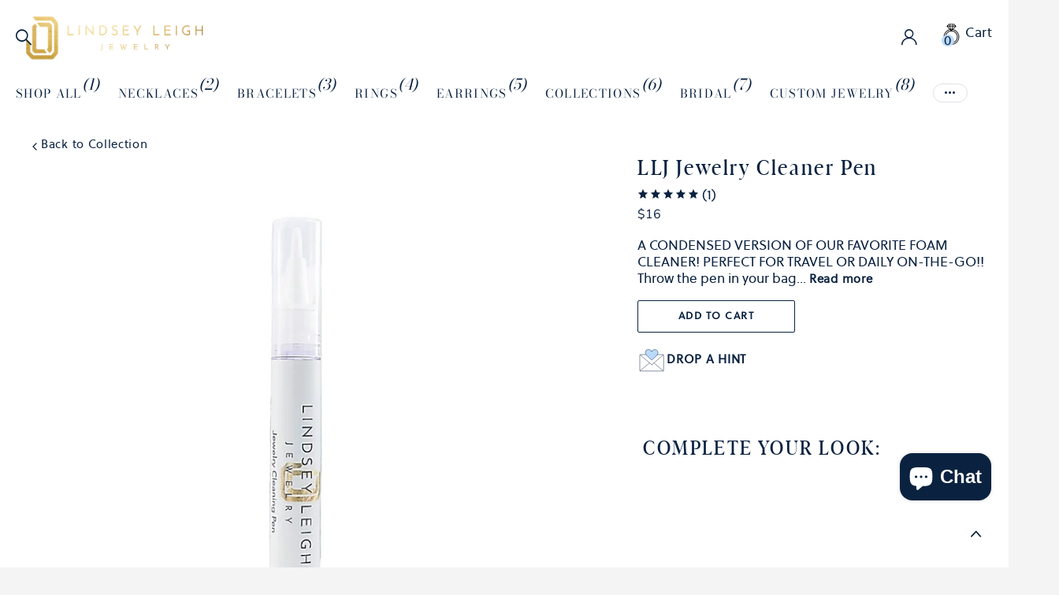

--- FILE ---
content_type: text/css
request_url: https://lindseyleighjewelry.com/cdn/shop/t/90/assets/custom.css?v=32130778114121104431751363522
body_size: 2120
content:
:root{--li_w: min(120px, 25vw)}html[dir=ltr]:not(.m2a) #nav>ul>li.sub:not(.show-all,.no-arrow)>a:not(.toggle),.module-color-palette[class^=palette-] h1,.boost-sd__quick-view-title,#nav>ul:nth-child(1)>li:nth-child(5)>a,#nav>ul:nth-child(1)>li.sub.text-uppercase.hover>a:nth-child(1),.tabs-header,#nav>ul>li>a,#nav-bar>ul>li>a{font-family:ivypresto_displayregular!important;letter-spacing:.1em!important;color:#0a2240}body,span,p,a,.overlay-buy_button.inv{font-family:soleilregular;font-size:1.1em}ul>li,li{font-size:1.2em}h2,.h1,.h2,h3,.h3,.rte--block.rte--stron,h1,.rte--block.rte--strong,.tabs-header>span,.tabs-header.toggle{font-family:ivypresto_displayregular!important;letter-spacing:.1em}#nav-top>.l4us .outer .inner,.link-btn a.overlay-primary,.hover-inv .link-btn a,#root .l4ft p a.strong span,.overlay-secondary,.overlay-buy_button.inv{font-family:soleilregular!important;letter-spacing:.12em;font-weight:600;font-size:.8em}a.overlay-primary,a.overlay-secondary{padding:var(--btn_ph) var(--btn_ph)}a.overlay-primary.strong.inline>span{font-size:1em!important;text-transform:uppercase}.shopify-section-footer>div p{font-size:12px}a{color:#0a2240!important;font-weight:600;letter-spacing:.05em;font-size:.85em}#shopify-section-sections--17119382503574__footer{border-top:solid 1px!important}@media (min-width: 768px){.shopify-section-footer>nav .m6cn figure:not(.text-start,.text-center,.inline) picture{justify-content:flex-start!important}}@media only screen and (min-width: 1001px){html:not(.m2a) #nav>ul>li.sub:not(.show-all,.no-arrow)>a:not(.toggle):before{content:""!important}}[aria-label="Quick view"]{display:none}.boost-sd__filter-option-item-label{text-transform:capitalize!important}.boost-sd__quick-view-quantity,.boost-sd__button.boost-sd__button--border.boost-sd__button--round.boost-sd__button--large.boost-sd__btn-add-to-cart,.boost-sd__quick-view-vendor{display:none}.boost-sd__quick-view-title,.boost-sd__quick-view-details-link,.boost-sd__format-currency,.boost-sd__product-swatch-title{color:#0a2240!important}.boost-sd__radio-label--selected:not(.boost-sd__radio-label--hide-text){background:#0a2240!important}.boost-sd__filter-option-item-label{letter-spacing:.5px!important;font-size:14px!important}.boost-sd__filter-option-item-button--with-checkbox:before{border-radius:50%!important}span.boost-sd__filter-option-item-label:hover{color:#0a2240!important}.overlay-tertiary.inv:hover,.overlay-buy_button.inv:hover{color:#fff!important;background:#badafd!important}#junipProductReviews7802237223062>div>div.junip-powered-by-footer.junip-mt-3{display:none!important}.s1lb.label.plain>span.overlay-preorder{display:none!important}input[type=radio]:checked+label i{border:1px solid #0A2240!important}.check.box input:checked~label{border:1px solid #0A2240!important;border-radius:5px}.overlay-preorder.gpo-clone-atc-button{border-width:solid 1px #0a2240!important;color:#0a2240}.junip-product-summary-star{width:16px!important}.junip-star-ratings-container .junip-star{height:22px;width:22px}.junip-review-list-item .junip-review-title{font-size:.95em}.junip-product-review-title{text-transform:capitalize!important}p.check input[type=checkbox]:checked+label:before{content:"\2713";display:inline-block;color:#0a2240;padding:0 6px 0 0}ul.l4cl.slider.w25.s4wi::-webkit-scrollbar,.l4ft.mobile-compact::-webkit-scrollbar,.l4cl.s4wi,ul::-webkit-scrollbar{width:12px}ul.l4cl.slider.w25.s4wi::-webkit-scrollbar-track,.l4ft.mobile-compact::-webkit-scrollbar-track,.l4cl.s4wi::-webkit-scrollbar-track,ul::-webkit-scrollbar-track{background:#f1f1f1}ul.l4cl.slider.w25.s4wi::-webkit-scrollbar-thumb,.l4ft.mobile-compact::-webkit-scrollbar-thumb,.l4cl.s4wi::-webkit-scrollbar-thumb,ul::-webkit-scrollbar-thumb{background-color:#badafd;border-radius:6px;border:2px solid #BADAFD}ul.l4cl.slider.w25.s4wi::-webkit-scrollbar-thumb:hover,.l4ft.mobile-compact::-webkit-scrollbar-thumb:hover,.l4cl.s4wi::-webkit-scrollbar-thumb:hover,ul::-webkit-scrollbar-thumb:hover{background-color:#badafd}ul.l4cl.slider.w25.s4wi,.l4ft.mobile-compact,.l4cl.s4wi,ul{scrollbar-width:thin;scrollbar-color:#BADAFD #f1f1f1}#shopify-section-template--17238809247894__section_featured_collection_hT4ceW,#shopify-section-template--17238809247894__section_featured_collection_gQqhmz,#shopify-section-template--17238809247894__section_featured_collection_7YUW8X,#shopify-section-template--17238809247894__section_featured_collection_UXChcR,#shopify-section-template--17238809247894__section_featured_collection_mbpTfX,#shopify-section-template--17238809247894__section_featured_collection_zEW8r8,#shopify-section-template--17238809247894__section_featured_collection_jP9TCG,#shopify-section-template--17238809247894__section_featured_collection_KPPcT4,#shopify-section-template--17238809247894__section_featured_collection_DnGLMU,#shopify-section-template--17238809247894__section_featured_collection_GtFP67,#shopify-section-template--17238809247894__section_featured_collection_Mb9BCA,#shopify-section-template--17238809247894__section_featured_collection_8U3wdz{scroll-margin:100px}@media (min-width: 768px){#shopify-section-template--17307503558806__section_press_coverage_8TyABw>ul>li>img,#shopify-section-template--17307503558806__section_press_coverage_RyUELM>ul>li>img,#shopify-section-template--17307503558806__section_press_coverage_KiNgfT>ul>li>img{width:250px!important}}.Timeline{margin-top:50px}.Timeline__Image.overlay-effect:after{content:"";position:absolute;top:0;left:0;background-color:#12121266;z-index:9;height:100%;width:100%}.Timeline__ListItem{position:relative;height:540px;text-shadow:0 1px rgb(0 0 0 / 50%)}.Timeline__Item.is-selected{opacity:1;pointer-events:auto}.Timeline__Item{position:absolute;top:0;left:0;display:flex;flex-direction:row;align-items:flex-start;width:100%;height:100%;opacity:0;background:#36363633;pointer-events:none;transition:opacity .5s ease-in-out}.Timeline__Item.is-selected .Timeline__Image{transform:translate(0) scale(1.1)}.Timeline__NavLabel{display:block;line-height:0;font-size:13px}.is-selected .Timeline__NavLabel{font-size:14px}.Timeline__Image{width:100%;height:100%;background-size:cover;background-position:center;transform:translate(-50px) scale(1.1);transform-origin:left;transition:transform .5s cubic-bezier(.645,.045,.355,1)}.Image--contrast>*{z-index:1}.SectionHeader--center{text-align:center}.Timeline__ImageWrapper{position:absolute;top:0;left:0;width:100%;height:100%;overflow:hidden}.Timeline__NavItem{position:relative;padding:30px 20px;cursor:pointer;-webkit-user-select:none;-moz-user-select:none;-ms-user-select:none;user-select:none;letter-spacing:inherit;vertical-align:text-bottom;transition:all .25s ease-in-out;background-color:transparent;border:inherit}.Timeline__Inner{position:relative;padding:80px 14px 40px;max-height:100%;width:100%;overflow:auto;-webkit-overflow-scrolling:touch}.SectionHeader__Description p{font-size:14px}.SectionHeader__SubHeading{font-size:12px}.Timeline__NavItem:after{position:absolute;content:"";bottom:0;left:20px;height:3px;width:calc(100% - 40px - .2em);opacity:0;background:#000;transform:scaleX(0);transform-origin:left center;transition:opacity .3s,transform .3s}.Timeline__NavItem.is-selected:after{opacity:1;transform:scale(1)}.Timeline__NavItem.is-selected{font-size:19px;color:#1c1b1b}.Timeline__NavWrapper{display:flex;justify-content:flex-start;align-items:center;white-space:nowrap;-webkit-overflow-scrolling:touch;overflow:auto}@media screen and (max-width: 640px){.SectionHeader__Description p,.SectionHeader__Heading,.Heading{color:#fff}.Timeline__Inner{margin-top:240px}}@media screen and (min-width: 641px){.Timeline__ListItem{max-width:1230px;margin:0 auto;height:400px;text-shadow:none}.Timeline__Item{align-items:center;background-color:#fff}.Timeline__ImageWrapper{position:relative;height:100%}.Timeline__ImageWrapper,.Timeline__Inner{flex:none;width:50%}.Image--contrast{position:relative}.Timeline__Image{transform:translate(-60px) scale(1.1)}.Timeline__Inner{padding:34px 40px;color:#000}.Timeline__Nav{margin-top:40px;background:none;font-size:18px}.Timeline__NavItem{padding-top:20px;padding-bottom:20px}.Timeline__NavWrapper{display:block;text-align:center;margin:0 auto;width:max-content}.Timeline__Header{text-align:left}}@media screen and (min-width: 1008px){.Timeline__ListItem{height:515px}.Timeline__Inner{padding:54px 60px}}@media screen and (min-width: 1140px){.Timeline__Nav{margin-top:65px}}.product-thumbnail__quantity{display:none}.swym-header-launcher-badge{background:var(--link_color)!important}@media (max-width: 360px){.custom-content{flex-wrap:wrap;flex-direction:row}.custom__item{max-width:50%}}#shopify-section-template--17307189674134__breadcrumbs>nav>ol>li{text-transform:capitalize!important}.stock.overlay-error.false>span{display:none!important}.disabled.overlay-unavailable_buy_button.inv{border:solid 2px #949494!important;color:#949494!important}.overlay-primary.inv{color:#fff!important;border-width:2px}.overlay-primary.inv:hover{color:#0a2240!important}#nav-user>ul>li>a{line-height:15px}.Winkelwagen{position:relative}#cart-count{display:inline-block!important;padding:0 3px;background:#badafd;border-radius:50%!important;position:absolute;top:18px;left:5px}@media (max-width: 768px){#nav-user>ul>li{margin-right:5px!important}.swym-wishlist.swym-inject{max-width:30px!important}}@media (min-width: 768px){#shopify-section-template--17331498746006__section_custom_html_zfNG4i{min-height:400px!important}}.pc--opt-out-form-field_wrapper{border:solid 1px #0A2240!important}#pc--opt-out-email_input{border:none!important}.swym-readonly-text{display:flex;flex-direction:column}.swym-title.swym-title-1{font-size:12px!important}.swym-add-to-cart-btn.swym-button.swym-button-1.swym-is-button.swym-bg-2.swym-color-4.swym-is-button{color:#0a2240!important}.boost-sd__product-title{font-size:15px!important}i.icon-swym-wishlist{font-family:swym-font!important;font-style:normal;vertical-align:middle}i.icon-swym-wishlist+span{vertical-align:middle}i.icon-swym-wishlist:after{content:"";font-size:130%;line-height:18px;text-align:center;display:inline}.swym-ready i.icon-swym-wishlist:after{content:"\f08a"!important}i.icon.icon-swym-wishlist{font-size:var(--size_20_f)}a.swym-wishlist{text-decoration:unset}
/*# sourceMappingURL=/cdn/shop/t/90/assets/custom.css.map?v=32130778114121104431751363522 */


--- FILE ---
content_type: text/css
request_url: https://cdn.boostcommerce.io/widget-integration/theme/customization/lindsey-leigh-jewelry.myshopify.com/dWTDqvTE3z/customization-1726054541922.css
body_size: -157
content:
/*********************** Custom css for Boost AI Search & Discovery  ************************/
html{
    overflow-x: hidden !important;
}

--- FILE ---
content_type: text/javascript
request_url: https://lindseyleighjewelry.com/cdn/shop/t/90/assets/timeline.js?v=184114926056580361541751359771
body_size: -539
content:
var links=document.links;for(let i2=0,linksLength=links.length;i2<linksLength;i2++)links[i2].hostname!==window.location.hostname&&(links[i2].target="_blank",links[i2].rel="noreferrer noopener");document.querySelectorAll(".Timeline__NavItem").forEach(item=>{item.addEventListener("click",event=>{var el=item,index=item.getAttribute("data-index"),size=document.getElementsByClassName("Timeline__NavItem").length;for(i=0;i<size;i++)document.getElementsByClassName("Timeline__NavItem")[i].classList.remove("is-selected");for(item.classList.add("is-selected"),i=0;i<size;i++)document.getElementsByClassName("Timeline__Item")[i].classList.remove("is-selected");document.getElementsByClassName("Timeline__Item")[index].classList.add("is-selected")})});
//# sourceMappingURL=/cdn/shop/t/90/assets/timeline.js.map?v=184114926056580361541751359771


--- FILE ---
content_type: text/json
request_url: https://conf.config-security.com/model
body_size: 84
content:
{"title":"recommendation AI model (keras)","structure":"release_id=0x79:5a:4d:68:36:35:22:72:59:2c:49:47:2f:31:47:47:5b:33:20:50:6d:40:3a:5a:5a:43:73:57:6f;keras;24j4fnd1d05vh6rlt5d6hf01qu66bntp3am8l3nxy27n60ucab8145tukwkrxvvfpb8ffvyx","weights":"../weights/795a4d68.h5","biases":"../biases/795a4d68.h5"}

--- FILE ---
content_type: image/svg+xml
request_url: https://dropahint.love//storage/social/rpc6TuBN7r2qgCpeUVTPNHwzReJAhrm8NUiowdYi.svg
body_size: -25
content:
<svg xmlns="http://www.w3.org/2000/svg" width="43" height="40" viewBox="0 0 86 80">
  <defs>
    <style>
      .cls-1 {
        fill: none;
      }

      .cls-1, .cls-2, .cls-3 {
        stroke: #122946;
        stroke-width: 1.185px;
        fill-rule: evenodd;
      }

      .cls-2 {
        fill: #eaf9ff;
        stroke-linecap: round;
      }

      .cls-3 {
        fill: #badafb;
        stroke-linecap: square;
        stroke-linejoin: round;
      }
    </style>
  </defs>
  <path class="cls-1" d="M8.89,23.255h67.2a1.876,1.876,0,0,1,1.876,1.876V70.108a1.876,1.876,0,0,1-1.876,1.876H8.89a1.876,1.876,0,0,1-1.876-1.876V25.13A1.876,1.876,0,0,1,8.89,23.255Z"/>
  <path class="cls-2" d="M8.392,24.281l34.1,28.9"/>
  <path id="Shape_2_copy" data-name="Shape 2 copy" class="cls-2" d="M76.588,24.623L42.662,53.176"/>
  <path class="cls-2" d="M76.588,70.786L49.551,48.559"/>
  <path id="Shape_3_copy" data-name="Shape 3 copy" class="cls-2" d="M8.22,70.786L35.257,48.559"/>
  <path class="cls-3" d="M42.318,13.338S45.152,9.2,49.723,8.38a9.6,9.6,0,0,1,9.816,4.274c2.3,3.314,1.789,7.364-.172,10.6-2.473,4.081-5.3,6.155-9.127,9.575s-7.75,6.326-7.75,6.326-4.434-3.163-7.922-6.326-6.329-5.9-7.922-8.378c-1.833-2.853-3.378-5.665-2.755-9.233a7.918,7.918,0,0,1,5.339-6.5,9.47,9.47,0,0,1,9.127,1.026A18.963,18.963,0,0,1,42.318,13.338Z"/>
</svg>


--- FILE ---
content_type: text/javascript; charset=utf-8
request_url: https://lindseyleighjewelry.com/products/llj-jewelry-cleaner-pen.js
body_size: 1565
content:
{"id":3889832001615,"title":"LLJ Jewelry Cleaner Pen","handle":"llj-jewelry-cleaner-pen","description":"\u003cp style=\"text-align: center;\"\u003e\u003cstrong\u003e\u003c\/strong\u003eA CONDENSED VERSION OF OUR FAVORITE FOAM CLEANER! PERFECT FOR TRAVEL OR DAILY ON-THE-GO!!\u003c\/p\u003e\n\u003cp\u003eThrow the pen in your bag to keep your jewels clean on the go. We love this portable ring cleaner. \u0026lt;3 This is a non-toxic, formulation which turns the grease, oil and grime on the jewelry into soap right on the surface so that the ionic reaction actually sequesters all the dirt, oil and grime and rinses away completely with water leaving your jewelry absolutely clean and sparkling. The bottle is airplane carry-on compatible so you can take it with you on all your travels.\u003c\/p\u003e\n\u003cp\u003eIt is safe and effective on all metals and gems including soft, porous stones like pearls and opal. Our pen can even be used on costume jewelry and doesn't contain any acids that will break down glue. Lindsey Leigh Jewelry cleaner is safe for use on antique jewelry pieces as well. \u003cstrong\u003eThe only exceptions are Amber and Ethiopian Opal\u003c\/strong\u003e. Because it is a resin material and not a gem, Amber should only be cleaned with a soft cloth. Ethiopian opal is \u003cem\u003ehydrophane\u003c\/em\u003e, meaning it absorbs water, which can lead to instability and crazing. Any moisture could contribute to problems and should be avoided with Ethiopian opals.\u003c\/p\u003e","published_at":"2021-03-31T12:20:40-05:00","created_at":"2019-07-02T08:21:44-05:00","vendor":"Lindsey Leigh Jewelry 14","type":"Jewelry Cleaning Solutions \u0026 Polishes","tags":["always-on-sale","atc-custom","blackfriday","cleaner","EBF2025","everyday","lastminutegift","lifestyle","stockingstuffers"],"price":1600,"price_min":1600,"price_max":1600,"available":true,"price_varies":false,"compare_at_price":null,"compare_at_price_min":0,"compare_at_price_max":0,"compare_at_price_varies":false,"variants":[{"id":32801021165705,"title":"Default Title","option1":"Default Title","option2":null,"option3":null,"sku":"CLEANERPEN","requires_shipping":true,"taxable":true,"featured_image":null,"available":true,"name":"LLJ Jewelry Cleaner Pen","public_title":null,"options":["Default Title"],"price":1600,"weight":113,"compare_at_price":null,"inventory_management":"shopify","barcode":"21165705","quantity_rule":{"min":1,"max":null,"increment":1},"quantity_price_breaks":[],"requires_selling_plan":false,"selling_plan_allocations":[]}],"images":["\/\/cdn.shopify.com\/s\/files\/1\/0187\/8537\/0176\/products\/llj-jewelry-cleaner-pen-773053.jpg?v=1664397288","\/\/cdn.shopify.com\/s\/files\/1\/0187\/8537\/0176\/products\/llj-jewelry-cleaner-pen-965131.jpg?v=1693305726","\/\/cdn.shopify.com\/s\/files\/1\/0187\/8537\/0176\/products\/llj-jewelry-cleaner-pen-590999.jpg?v=1693232061","\/\/cdn.shopify.com\/s\/files\/1\/0187\/8537\/0176\/products\/llj-jewelry-cleaner-pen-526059.jpg?v=1693232061"],"featured_image":"\/\/cdn.shopify.com\/s\/files\/1\/0187\/8537\/0176\/products\/llj-jewelry-cleaner-pen-773053.jpg?v=1664397288","options":[{"name":"Title","position":1,"values":["Default Title"]}],"url":"\/products\/llj-jewelry-cleaner-pen","media":[{"alt":"LLJ Jewelry Cleaner Pen  Lindsey Leigh Jewelry.","id":26357969682582,"position":1,"preview_image":{"aspect_ratio":1.0,"height":1280,"width":1280,"src":"https:\/\/cdn.shopify.com\/s\/files\/1\/0187\/8537\/0176\/products\/llj-jewelry-cleaner-pen-773053.jpg?v=1664397288"},"aspect_ratio":1.0,"height":1280,"media_type":"image","src":"https:\/\/cdn.shopify.com\/s\/files\/1\/0187\/8537\/0176\/products\/llj-jewelry-cleaner-pen-773053.jpg?v=1664397288","width":1280},{"alt":"LLJ Jewelry Cleaner Pen  Lindsey Leigh Jewelry.","id":27627573248150,"position":2,"preview_image":{"aspect_ratio":1.0,"height":2048,"width":2048,"src":"https:\/\/cdn.shopify.com\/s\/files\/1\/0187\/8537\/0176\/products\/llj-jewelry-cleaner-pen-965131.jpg?v=1693305726"},"aspect_ratio":1.0,"height":2048,"media_type":"image","src":"https:\/\/cdn.shopify.com\/s\/files\/1\/0187\/8537\/0176\/products\/llj-jewelry-cleaner-pen-965131.jpg?v=1693305726","width":2048},{"alt":"LLJ Jewelry Cleaner Pen  Lindsey Leigh Jewelry.","id":26357969715350,"position":3,"preview_image":{"aspect_ratio":1.0,"height":1280,"width":1280,"src":"https:\/\/cdn.shopify.com\/s\/files\/1\/0187\/8537\/0176\/products\/llj-jewelry-cleaner-pen-590999.jpg?v=1693232061"},"aspect_ratio":1.0,"height":1280,"media_type":"image","src":"https:\/\/cdn.shopify.com\/s\/files\/1\/0187\/8537\/0176\/products\/llj-jewelry-cleaner-pen-590999.jpg?v=1693232061","width":1280},{"alt":"LLJ Jewelry Cleaner Pen  Lindsey Leigh Jewelry.","id":26357969748118,"position":4,"preview_image":{"aspect_ratio":1.0,"height":1280,"width":1280,"src":"https:\/\/cdn.shopify.com\/s\/files\/1\/0187\/8537\/0176\/products\/llj-jewelry-cleaner-pen-526059.jpg?v=1693232061"},"aspect_ratio":1.0,"height":1280,"media_type":"image","src":"https:\/\/cdn.shopify.com\/s\/files\/1\/0187\/8537\/0176\/products\/llj-jewelry-cleaner-pen-526059.jpg?v=1693232061","width":1280}],"requires_selling_plan":false,"selling_plan_groups":[]}

--- FILE ---
content_type: text/javascript; charset=utf-8
request_url: https://lindseyleighjewelry.com/products/llj-jewelry-cleaner-pen.js
body_size: 1134
content:
{"id":3889832001615,"title":"LLJ Jewelry Cleaner Pen","handle":"llj-jewelry-cleaner-pen","description":"\u003cp style=\"text-align: center;\"\u003e\u003cstrong\u003e\u003c\/strong\u003eA CONDENSED VERSION OF OUR FAVORITE FOAM CLEANER! PERFECT FOR TRAVEL OR DAILY ON-THE-GO!!\u003c\/p\u003e\n\u003cp\u003eThrow the pen in your bag to keep your jewels clean on the go. We love this portable ring cleaner. \u0026lt;3 This is a non-toxic, formulation which turns the grease, oil and grime on the jewelry into soap right on the surface so that the ionic reaction actually sequesters all the dirt, oil and grime and rinses away completely with water leaving your jewelry absolutely clean and sparkling. The bottle is airplane carry-on compatible so you can take it with you on all your travels.\u003c\/p\u003e\n\u003cp\u003eIt is safe and effective on all metals and gems including soft, porous stones like pearls and opal. Our pen can even be used on costume jewelry and doesn't contain any acids that will break down glue. Lindsey Leigh Jewelry cleaner is safe for use on antique jewelry pieces as well. \u003cstrong\u003eThe only exceptions are Amber and Ethiopian Opal\u003c\/strong\u003e. Because it is a resin material and not a gem, Amber should only be cleaned with a soft cloth. Ethiopian opal is \u003cem\u003ehydrophane\u003c\/em\u003e, meaning it absorbs water, which can lead to instability and crazing. Any moisture could contribute to problems and should be avoided with Ethiopian opals.\u003c\/p\u003e","published_at":"2021-03-31T12:20:40-05:00","created_at":"2019-07-02T08:21:44-05:00","vendor":"Lindsey Leigh Jewelry 14","type":"Jewelry Cleaning Solutions \u0026 Polishes","tags":["always-on-sale","atc-custom","blackfriday","cleaner","EBF2025","everyday","lastminutegift","lifestyle","stockingstuffers"],"price":1600,"price_min":1600,"price_max":1600,"available":true,"price_varies":false,"compare_at_price":null,"compare_at_price_min":0,"compare_at_price_max":0,"compare_at_price_varies":false,"variants":[{"id":32801021165705,"title":"Default Title","option1":"Default Title","option2":null,"option3":null,"sku":"CLEANERPEN","requires_shipping":true,"taxable":true,"featured_image":null,"available":true,"name":"LLJ Jewelry Cleaner Pen","public_title":null,"options":["Default Title"],"price":1600,"weight":113,"compare_at_price":null,"inventory_management":"shopify","barcode":"21165705","quantity_rule":{"min":1,"max":null,"increment":1},"quantity_price_breaks":[],"requires_selling_plan":false,"selling_plan_allocations":[]}],"images":["\/\/cdn.shopify.com\/s\/files\/1\/0187\/8537\/0176\/products\/llj-jewelry-cleaner-pen-773053.jpg?v=1664397288","\/\/cdn.shopify.com\/s\/files\/1\/0187\/8537\/0176\/products\/llj-jewelry-cleaner-pen-965131.jpg?v=1693305726","\/\/cdn.shopify.com\/s\/files\/1\/0187\/8537\/0176\/products\/llj-jewelry-cleaner-pen-590999.jpg?v=1693232061","\/\/cdn.shopify.com\/s\/files\/1\/0187\/8537\/0176\/products\/llj-jewelry-cleaner-pen-526059.jpg?v=1693232061"],"featured_image":"\/\/cdn.shopify.com\/s\/files\/1\/0187\/8537\/0176\/products\/llj-jewelry-cleaner-pen-773053.jpg?v=1664397288","options":[{"name":"Title","position":1,"values":["Default Title"]}],"url":"\/products\/llj-jewelry-cleaner-pen","media":[{"alt":"LLJ Jewelry Cleaner Pen  Lindsey Leigh Jewelry.","id":26357969682582,"position":1,"preview_image":{"aspect_ratio":1.0,"height":1280,"width":1280,"src":"https:\/\/cdn.shopify.com\/s\/files\/1\/0187\/8537\/0176\/products\/llj-jewelry-cleaner-pen-773053.jpg?v=1664397288"},"aspect_ratio":1.0,"height":1280,"media_type":"image","src":"https:\/\/cdn.shopify.com\/s\/files\/1\/0187\/8537\/0176\/products\/llj-jewelry-cleaner-pen-773053.jpg?v=1664397288","width":1280},{"alt":"LLJ Jewelry Cleaner Pen  Lindsey Leigh Jewelry.","id":27627573248150,"position":2,"preview_image":{"aspect_ratio":1.0,"height":2048,"width":2048,"src":"https:\/\/cdn.shopify.com\/s\/files\/1\/0187\/8537\/0176\/products\/llj-jewelry-cleaner-pen-965131.jpg?v=1693305726"},"aspect_ratio":1.0,"height":2048,"media_type":"image","src":"https:\/\/cdn.shopify.com\/s\/files\/1\/0187\/8537\/0176\/products\/llj-jewelry-cleaner-pen-965131.jpg?v=1693305726","width":2048},{"alt":"LLJ Jewelry Cleaner Pen  Lindsey Leigh Jewelry.","id":26357969715350,"position":3,"preview_image":{"aspect_ratio":1.0,"height":1280,"width":1280,"src":"https:\/\/cdn.shopify.com\/s\/files\/1\/0187\/8537\/0176\/products\/llj-jewelry-cleaner-pen-590999.jpg?v=1693232061"},"aspect_ratio":1.0,"height":1280,"media_type":"image","src":"https:\/\/cdn.shopify.com\/s\/files\/1\/0187\/8537\/0176\/products\/llj-jewelry-cleaner-pen-590999.jpg?v=1693232061","width":1280},{"alt":"LLJ Jewelry Cleaner Pen  Lindsey Leigh Jewelry.","id":26357969748118,"position":4,"preview_image":{"aspect_ratio":1.0,"height":1280,"width":1280,"src":"https:\/\/cdn.shopify.com\/s\/files\/1\/0187\/8537\/0176\/products\/llj-jewelry-cleaner-pen-526059.jpg?v=1693232061"},"aspect_ratio":1.0,"height":1280,"media_type":"image","src":"https:\/\/cdn.shopify.com\/s\/files\/1\/0187\/8537\/0176\/products\/llj-jewelry-cleaner-pen-526059.jpg?v=1693232061","width":1280}],"requires_selling_plan":false,"selling_plan_groups":[]}

--- FILE ---
content_type: image/svg+xml
request_url: https://dropahint.love//storage/social/rpc6TuBN7r2qgCpeUVTPNHwzReJAhrm8NUiowdYi.svg
body_size: 315
content:
<svg xmlns="http://www.w3.org/2000/svg" width="43" height="40" viewBox="0 0 86 80">
  <defs>
    <style>
      .cls-1 {
        fill: none;
      }

      .cls-1, .cls-2, .cls-3 {
        stroke: #122946;
        stroke-width: 1.185px;
        fill-rule: evenodd;
      }

      .cls-2 {
        fill: #eaf9ff;
        stroke-linecap: round;
      }

      .cls-3 {
        fill: #badafb;
        stroke-linecap: square;
        stroke-linejoin: round;
      }
    </style>
  </defs>
  <path class="cls-1" d="M8.89,23.255h67.2a1.876,1.876,0,0,1,1.876,1.876V70.108a1.876,1.876,0,0,1-1.876,1.876H8.89a1.876,1.876,0,0,1-1.876-1.876V25.13A1.876,1.876,0,0,1,8.89,23.255Z"/>
  <path class="cls-2" d="M8.392,24.281l34.1,28.9"/>
  <path id="Shape_2_copy" data-name="Shape 2 copy" class="cls-2" d="M76.588,24.623L42.662,53.176"/>
  <path class="cls-2" d="M76.588,70.786L49.551,48.559"/>
  <path id="Shape_3_copy" data-name="Shape 3 copy" class="cls-2" d="M8.22,70.786L35.257,48.559"/>
  <path class="cls-3" d="M42.318,13.338S45.152,9.2,49.723,8.38a9.6,9.6,0,0,1,9.816,4.274c2.3,3.314,1.789,7.364-.172,10.6-2.473,4.081-5.3,6.155-9.127,9.575s-7.75,6.326-7.75,6.326-4.434-3.163-7.922-6.326-6.329-5.9-7.922-8.378c-1.833-2.853-3.378-5.665-2.755-9.233a7.918,7.918,0,0,1,5.339-6.5,9.47,9.47,0,0,1,9.127,1.026A18.963,18.963,0,0,1,42.318,13.338Z"/>
</svg>
